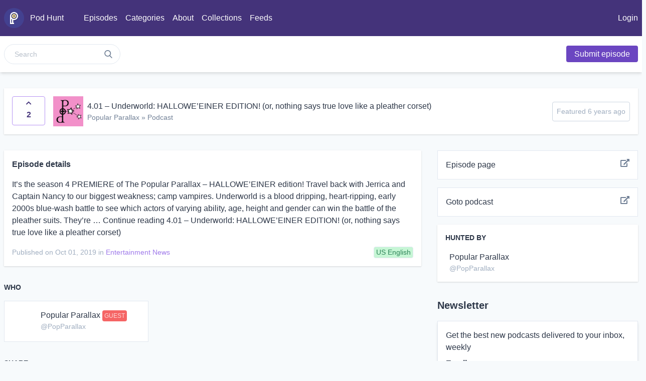

--- FILE ---
content_type: text/html; charset=UTF-8
request_url: https://podhunt.app/episodes/652/401-underworld-halloweeiner-edition-or-nothing-says-true-love-like-a-pleather-corset
body_size: 11820
content:
<!DOCTYPE html>
<html lang="en">
<head>
    <meta charset="utf-8">
    <meta name="viewport" content="width=device-width, initial-scale=1">

    <!-- CSRF Token -->
    <meta name="csrf-token" content="ZR0h0jQEmSg4vCmzzz2GqbqMrTzs6reKm7WAUVDq">

    <title>4.01 – Underworld: HALLOWE’EINER EDITION! (or, nothing says true love like a pleather corset) - Pod Hunt </title>

    <!-- Scripts -->
    <script src="https://podhunt.app/js/app.js?v=1566185769" defer></script>

    <!-- Fonts -->
    <link rel="dns-prefetch" href="//fonts.gstatic.com">
    <link href="https://fonts.googleapis.com/css?family=Nunito" rel="stylesheet">

    <!-- Styles -->
    <link href="https://podhunt.app/css/app.css?v=1566185769" rel="stylesheet">

    <link href="https://cdnjs.cloudflare.com/ajax/libs/font-awesome/5.9.0/css/all.css" rel="stylesheet">

        <script async defer data-website-id="f40b139d-eb59-489d-845e-e9845c24b77b-0x10" src="https://fuel.moonpadone.com/tracker.js"></script>    <!-- Global site tag (gtag.js) - Google Analytics -->

    <script async src="https://www.googletagmanager.com/gtag/js?id=UA-113774494-6"></script>
    <script src='https://www.google-analytics.com/analytics.js'></script>
    <script>
      window.dataLayer = window.dataLayer || [];
      function gtag(){dataLayer.push(arguments);}
      gtag('js', new Date());
      gtag('config', 'UA-113774494-6');

              ga('create', 'UA-113774494-6');
                  ga('send', 'event', 'ads', 'display', 'plink');
                  </script>
    
            <meta property="fb:app_id" content="455341895059374" />
<meta property="twitter:card" content="summary_large_image" />
<meta property="og:type" content="website" />
<meta property="og:url" content="https://podhunt.app/episodes/652/401-underworld-halloweeiner-edition-or-nothing-says-true-love-like-a-pleather-corset" />
<meta property="og:title" content="4.01 – Underworld: HALLOWE’EINER EDITION! (or, nothing says true love like a pleather corset)" />
<meta property="og:description" content="Podcast episode via Popular Parallax » Podcast" />
<meta property="og:image" content="https://podhunt.app/storage/episodes/images/652/share.jpg" />

                <link rel="canonical" href="https://podhunt.app/episodes/652/401-underworld-halloweeiner-edition-or-nothing-says-true-love-like-a-pleather-corset">
    
    <link rel="apple-touch-icon" href="/apple-icon.png" />
    <link rel="apple-touch-icon" sizes="57x57" href="/apple-icon-57x57.png" />
    <link rel="apple-touch-icon" sizes="72x72" href="/apple-icon-72x72.png" />
    <link rel="apple-touch-icon" sizes="76x76" href="/apple-icon-76x76.png" />
    <link rel="apple-touch-icon" sizes="114x114" href="/apple-icon-114x114.png" />
    <link rel="apple-touch-icon" sizes="120x120" href="/apple-icon-120x120.png" />
    <link rel="apple-touch-icon" sizes="144x144" href="/apple-icon-144x144.png" />
    <link rel="apple-touch-icon" sizes="152x152" href="/apple-icon-152x152.png" />
    <link rel="apple-touch-icon" sizes="180x180" href="/apple-icon-180x180.png" />

    
</head>
<body class="bg-gray-100 text-gray-800 min-h-screen flex flex-col">
    <div class="bg-purple-900 py-4">
    <div class="container mx-auto px-2">
        <nav class="flex items-center justify-between flex-wrap">
            <div class="flex items-center flex-no-shrink text-white mr-6">
                <a class="flex items-center" href="https://podhunt.app">
                    <img class="w-10 mr-3" src="/images/logo-circle.svg" alt="Pod Hunt">
                    <span class="text-white">Pod Hunt</span>
                </a>
            </div>
            <div class="block sm:hidden">
                <button class="navbar-burger flex items-center px-3 py-2 border rounded text-white border-white hover:text-white hover:border-white">
                    <svg class="fill-current h-3 w-3" viewBox="0 0 20 20" xmlns="http://www.w3.org/2000/svg"><title>Menu</title><path d="M0 3h20v2H0V3zm0 6h20v2H0V9zm0 6h20v2H0v-2z"/></svg>
                </button>
            </div>
            <div id="main-nav" class="w-full flex-grow sm:flex items-center sm:w-auto hidden">
                <div class="my-auto text-white flex-grow">
                    <div class="flex">
                        <a class="ml-4 py-2" href="https://podhunt.app">Episodes</a>
                        <a class="ml-4 py-2" href="https://podhunt.app/categories">Categories</a>
                        <a class="ml-4 py-2" href="https://podhunt.app/about">About</a>
                        <a class="ml-4 py-2" href="https://podhunt.app/collections">Collections</a>
                        <a class="ml-4 py-2" href="https://podhunt.app/feeds">Feeds</a>
                        
                    </div>
                </div>

                <div class="ml-auto my-auto text-white">
                                            <a class="ml-4" href="https://podhunt.app/login">Login</a>
                                    </div>
            </div>
        </nav>
    </div>
    </div>
    <nav class="bg-white shadow-md">
        <div class="container mx-auto px-2">
            <div class="flex flex-wrap">
                <div class="py-4 my-auto">
                    <form method="get" action="https://podhunt.app/search" class="flex w-48 sm:w-auto">
                        <div class="relative text-gray-600">
                        <input type="search" name="q" placeholder="Search" class="border bg-white h-10 px-5 pr-10 rounded-full text-sm focus:outline-none">
                        <button type="submit" class="absolute right-0 top-0 mt-3 mr-4">
                            <svg class="h-4 w-4 fill-current" xmlns="http://www.w3.org/2000/svg" xmlns:xlink="http://www.w3.org/1999/xlink" version="1.1" id="Capa_1" x="0px" y="0px" viewBox="0 0 56.966 56.966" style="enable-background:new 0 0 56.966 56.966;" xml:space="preserve" width="512px" height="512px">
                            <path d="M55.146,51.887L41.588,37.786c3.486-4.144,5.396-9.358,5.396-14.786c0-12.682-10.318-23-23-23s-23,10.318-23,23  s10.318,23,23,23c4.761,0,9.298-1.436,13.177-4.162l13.661,14.208c0.571,0.593,1.339,0.92,2.162,0.92  c0.779,0,1.518-0.297,2.079-0.837C56.255,54.982,56.293,53.08,55.146,51.887z M23.984,6c9.374,0,17,7.626,17,17s-7.626,17-17,17  s-17-7.626-17-17S14.61,6,23.984,6z"/>
                            </svg>
                        </button>
                        </div>

                        
                    </form>
                </div>
                <div class="ml-auto my-auto py-4">
                                            <a class="ml-4 rounded text-white bg-purple-700 ml-4 px-4 py-2" href="https://podhunt.app/login">
                                        Submit <span class="hidden sm:inline">episode</span></a>
                </div>
            </div>
        </div>
    </nav>

    <div id="app">
    <main class="py-4 px-2">
        
<div class="container mx-auto">
    <header class=" bg-white p-4 shadow mt-4">
        <div class="flex">
            <div class="flex-shrink-0 mr-2">
                                <episode-vote-component :loggedin="false" :uservoted="false" :episode="{&quot;id&quot;:652,&quot;podcast_id&quot;:239,&quot;feed_id&quot;:&quot;http:\/\/popularparallax.wordpress.com\/?p=319&quot;,&quot;feed_title&quot;:&quot;4.01 \u2013 Underworld: HALLOWE\u2019EINER EDITION! (or, nothing says true love like a pleather corset)&quot;,&quot;feed_description&quot;:&quot;It\u2019s the season 4 PREMIERE of The Popular Parallax \u2013 HALLOWE\u2019EINER edition! Travel back with Jerrica and Captain Nancy to our biggest weakness; camp vampires. Underworld is a blood dripping, heart-ripping, early 2000s blue-wash battle to see which actors of varying ability, age, height and gender can win the battle of the pleather suits. They\u2019re \u2026 &lt;a href=\&quot;https:\/\/popularparallax.wordpress.com\/2019\/10\/01\/4-01-underworld-halloweeiner-edition-or-nothing-says-true-love-like-a-pleather-corset\/\&quot; class=\&quot;more-link\&quot;&gt;Continue reading &lt;span class=\&quot;screen-reader-text\&quot;&gt;4.01 \u2013 Underworld: HALLOWE\u2019EINER EDITION! (or, nothing says true love like a pleather\u00a0corset)&lt;\/span&gt;&lt;\/a&gt;&quot;,&quot;feed_content&quot;:&quot;&lt;p&gt;&lt;span style=\&quot;font-weight:400;\&quot;&gt;It\u2019s the season 4 PREMIERE of The Popular Parallax \u2013 HALLOWE\u2019EINER edition! Travel back with Jerrica and Captain Nancy to our biggest weakness; camp vampires. Underworld is a blood dripping, heart-ripping, early 2000s blue-wash battle to see which actors of varying ability, age, height and gender can win the battle of the pleather suits. They\u2019re here, they\u2019re classically trained, and they bout to THOT all over this Hallowe\u2019en special. &lt;\/span&gt;&lt;\/p&gt;\n&lt;!--[if lt IE 9]&gt;&lt;script&gt;document.createElement(&#039;audio&#039;);&lt;\/script&gt;&lt;![endif]--&gt;\n&lt;audio class=\&quot;wp-audio-shortcode\&quot; id=\&quot;audio-319-1\&quot; preload=\&quot;none\&quot; style=\&quot;width: 100%;\&quot; controls=\&quot;controls\&quot;&gt;&lt;source type=\&quot;audio\/mpeg\&quot; src=\&quot;https:\/\/ia801503.us.archive.org\/2\/items\/4.01underworld\/4.01%20-%20Underworld.mp3?_=1\&quot;&gt;&lt;\/source&gt;&lt;a href=\&quot;https:\/\/ia801503.us.archive.org\/2\/items\/4.01underworld\/4.01%20-%20Underworld.mp3\&quot;&gt;https:\/\/ia801503.us.archive.org\/2\/items\/4.01underworld\/4.01%20-%20Underworld.mp3&lt;\/a&gt;&lt;\/audio&gt;&lt;p&gt;&lt;a href=\&quot;https:\/\/ia801503.us.archive.org\/2\/items\/4.01underworld\/4.01%20-%20Underworld.mp3\&quot; target=\&quot;_blank\&quot; rel=\&quot;noopener noreferrer\&quot;&gt;Download episode&lt;\/a&gt;&lt;\/p&gt;&quot;,&quot;feed_url&quot;:&quot;https:\/\/popularparallax.wordpress.com\/2019\/10\/01\/4-01-underworld-halloweeiner-edition-or-nothing-says-true-love-like-a-pleather-corset\/&quot;,&quot;feed_mp3_url&quot;:&quot;https:\/\/ia801503.us.archive.org\/2\/items\/4.01underworld\/4.01 - Underworld.mp3&quot;,&quot;feed_date&quot;:&quot;2019-10-01 06:45:00&quot;,&quot;title&quot;:&quot;4.01 \u2013 Underworld: HALLOWE\u2019EINER EDITION! (or, nothing says true love like a pleather corset)&quot;,&quot;tagline&quot;:null,&quot;description&quot;:null,&quot;submitter_id&quot;:425,&quot;featured_on&quot;:&quot;2019-10-08 00:00:00&quot;,&quot;submitted_at&quot;:&quot;2019-10-08 00:40:06&quot;,&quot;created_at&quot;:&quot;2019-10-08 00:40:06&quot;,&quot;updated_at&quot;:&quot;2026-01-24 15:22:48&quot;,&quot;karma&quot;:2,&quot;likes_count&quot;:2,&quot;slap_value&quot;:0,&quot;comments_count&quot;:0,&quot;deleted_at&quot;:null,&quot;genre_id&quot;:37,&quot;featured_on_rank&quot;:8,&quot;views_count&quot;:1240,&quot;language_id&quot;:1,&quot;trailer&quot;:null,&quot;override_url&quot;:null,&quot;podcast&quot;:{&quot;id&quot;:239,&quot;itunes_id&quot;:&quot;1150985714&quot;,&quot;name&quot;:&quot;Popular Parallax \u00bb Podcast&quot;,&quot;author_nmame&quot;:&quot;Popular Parallax&quot;,&quot;feed_url&quot;:&quot;https:\/\/popularparallax.wordpress.com\/category\/podcast\/feed\/&quot;,&quot;small_image_url&quot;:&quot;https:\/\/is1-ssl.mzstatic.com\/image\/thumb\/Podcasts122\/v4\/2e\/5c\/50\/2e5c50e1-84e4-2cc1-95b9-8fc99a5af429\/mza_7351772602228427287.png\/100x100bb.jpg&quot;,&quot;large_image_url&quot;:&quot;https:\/\/is1-ssl.mzstatic.com\/image\/thumb\/Podcasts122\/v4\/2e\/5c\/50\/2e5c50e1-84e4-2cc1-95b9-8fc99a5af429\/mza_7351772602228427287.png\/600x600bb.jpg&quot;,&quot;tracks_count&quot;:54,&quot;primary_genre&quot;:&quot;TV &amp; Film&quot;,&quot;created_at&quot;:&quot;2019-08-28 01:39:16&quot;,&quot;updated_at&quot;:&quot;2026-01-24 13:50:26&quot;,&quot;website_url&quot;:&quot;https:\/\/popularparallax.wordpress.com\/&quot;,&quot;views_count&quot;:1100,&quot;is_supporter&quot;:0,&quot;supporter_starts_at&quot;:null,&quot;supporter_ends_at&quot;:null,&quot;information_updated_at&quot;:&quot;2026-01-22 19:00:21&quot;,&quot;description&quot;:&quot;1 subject, 2 lenses.\nSci-Fi &amp;amp; Pop Culture commentary from 1 GenX Princess of Pop &amp;amp; 1 Millennial Queer Eye on Sci-Fi.&quot;,&quot;override_description&quot;:null,&quot;episodes_count&quot;:0,&quot;featured_episodes_count&quot;:7,&quot;last_featured_episode_at&quot;:&quot;2020-08-06 00:00:00&quot;,&quot;generator&quot;:&quot;http:\/\/wordpress.com\/&quot;,&quot;first_episode_at&quot;:null,&quot;last_episode_at&quot;:null}}"></episode-vote-component>
            </div>
            <div class="flex-shrink-0 mr-2">
                <img width="60"
                    srcset="https://is1-ssl.mzstatic.com/image/thumb/Podcasts122/v4/2e/5c/50/2e5c50e1-84e4-2cc1-95b9-8fc99a5af429/mza_7351772602228427287.png/600x600bb.jpg 2000w,
                        https://is1-ssl.mzstatic.com/image/thumb/Podcasts122/v4/2e/5c/50/2e5c50e1-84e4-2cc1-95b9-8fc99a5af429/mza_7351772602228427287.png/100x100bb.jpg 1000w"
                    src="https://is1-ssl.mzstatic.com/image/thumb/Podcasts122/v4/2e/5c/50/2e5c50e1-84e4-2cc1-95b9-8fc99a5af429/mza_7351772602228427287.png/600x600bb.jpg" alt="">
            </div>
            <div class="flex-grow-1 my-auto">
                <a class="hover:underline" rel="nofollow" target="_blank "href="https://podhunt.app/episodes/652/out"><h1 class="h3">4.01 – Underworld: HALLOWE’EINER EDITION! (or, nothing says true love like a pleather corset)</h1></a>
                <h2 class="text-sm text-gray-600"><a href="https://podhunt.app/podcasts/239/popular-parallax-podcast">Popular Parallax » Podcast
                                    </a></h2>
            </div>
            <div class="sm:my-auto pl-1 ml-auto text-center">
                <div class="text-xs sm:text-sm text-sm p-2 rounded border border-gray-400 text-gray-500">Featured 6 years ago</div>
            </div>
        </div>
    </header>

    <div class="flex flex-wrap -mx-4 mt-8">
        <div class="w-full md:w-4/6 px-4">
            <div class="bg-white p-4 shadow">
                
                

                                                    
                
                
                <h3 class="font-bold">Episode details</h3>
                <p class="mt-4">It’s the season 4 PREMIERE of The Popular Parallax – HALLOWE’EINER edition! Travel back with Jerrica and Captain Nancy to our biggest weakness; camp vampires. Underworld is a blood dripping, heart-ripping, early 2000s blue-wash battle to see which actors of varying ability, age, height and gender can win the battle of the pleather suits. They’re … <a href="https://popularparallax.wordpress.com/2019/10/01/4-01-underworld-halloweeiner-edition-or-nothing-says-true-love-like-a-pleather-corset/" class="more-link">Continue reading <span class="screen-reader-text">4.01 – Underworld: HALLOWE’EINER EDITION! (or, nothing says true love like a pleather corset)</span></a></p>

                                
                <div class="flex mt-4">
                    <div class="my-auto">
                        <div class="text-sm text-gray-500 ">Published on Oct 01, 2019
                                                            in <a href="https://podhunt.app/categories/37/entertainment-news" class="text-sm text-purple-500 hover:underline">Entertainment News</a>
                                                    </div>
                    </div>

                                            <div class="ml-auto text-sm rounded inline-block px-1 border text-green-700 bg-green-200">US English</div>
                                    </div>
            </div>

                                        <div class="mt-8">
                    <h3 class="text-sm uppercase font-bold">Who</h3>

                    <div class="flex flex-wrap -mx-4">
                                        <div class="w-full md:w-1/2 lg:w-1/3 mx-4">
                        <div class="media mt-4 border bg-white p-4">
                                                        <a class="flex w-100" href="https://podhunt.app/@PopParallax">
                                <img class="rounded-full mr-2 h-12 w-12" src="https://pbs.twimg.com/profile_images/1294451868802994177/wJxmQeJ8_normal.jpg" alt="">
                                <div class="media-body">
                                    <h5 class="mb-0">Popular Parallax
                                                                                                                            <span class="uppercase rounded bg-red-500 text-xs p-1 text-red-200">Guest</span>
                                                                            </h5>
                                    <p class="text-sm text-gray-500">@PopParallax</p>
                                </div>
                            </a>
                                                    </div>
                    </div>
                                        </div>
                </div>
            
                <div class="mt-8">
                    <div class="">
                        <h3 class="text-sm uppercase font-bold">Share</h3>
                        <div class="media mt-4">
                            <div class="flex">
                                <a target="_blank" href="https://twitter.com/intent/tweet?url=https://podhunt.app/episodes/652/401-underworld-halloweeiner-edition-or-nothing-says-true-love-like-a-pleather-corset&amp;text=4.01+%E2%80%93+Underworld%3A+HALLOWE%E2%80%99EINER+EDITION%21+%28or%2C+nothing+says+true+love+like+a+pleather+corset%29+on+Popular+Parallax+%C2%BB+Podcast+via+%40PopParallax" class="">

                                  <div class="mr-3">
                                    <button class="text-sm bg-white text-twitter rounded border-2 border-twitter hover:bg-twitter hover:text-white shadow-md py-2 px-4 inline-flex items-center">
                                      <i class="fab fa-twitter"></i>
                                      <span class="ml-2 uppercase">Tweet</span>
                                    </button>
                                  </div>

                                </a>
                                <a target="_blank" href="https://www.facebook.com/dialog/share?app_id=455341895059374&amp;href=https://podhunt.app/episodes/652/401-underworld-halloweeiner-edition-or-nothing-says-true-love-like-a-pleather-corset&amp;display=page&amp;title=4.01+%E2%80%93+Underworld%3A+HALLOWE%E2%80%99EINER+EDITION%21+%28or%2C+nothing+says+true+love+like+a+pleather+corset%29+on+Popular+Parallax+%C2%BB+Podcast" class="">
                                  <div class="mr-3">
                                    <button class="text-sm bg-white text-facebook rounded border-2 border-facebook hover:bg-facebook hover:text-white shadow-md py-2 px-4 inline-flex items-center">
                                      <i class="fab fa-facebook"></i>
                                      <span class="ml-2 uppercase">Share</span>
                                    </button>
                                  </div>
                                </a>
                                
                            </div>
                        </div>
                    </div>
                </div>

            <div id="comments" class="mt-8 bg-white p-4 shadow">
                <h2 class="text-sm uppercase font-bold mb-4">Comments </h2>

                <p class="text-sm mt-4">Add new comment</p>
                                    <p class="mt-4"><a href="https://podhunt.app/login">Login to comment</a></p>
                

                
            </div>
        </div>
        <div class="w-full md:w-2/6 px-4">
            <div class="border bg-white">
                <a rel="nofollow" target="_blank" class=" p-4 flex bg-white w-full" href="https://podhunt.app/episodes/652/out">
                    Episode page
                    <i class="text-gray-600 ml-auto fas fa-external-link-alt"></i>
                </a>
            </div>

                        <div class="mt-4 border bg-white">
                <a rel="nofollow" target="_blank" class=" p-4 flex bg-white w-full" href="https://podhunt.app/podcasts/239/out">
                    Goto podcast
                    <i class="text-gray-600 ml-auto fas fa-external-link-alt"></i>
                </a>
            </div>
            
            

            <div class="mt-4">
                <div class="bg-white p-4 shadow">
                    <h3 class="text-sm uppercase font-bold">Hunted by</h3>
                    <div class="media mt-4">
                        <a class="flex w-100" href="https://podhunt.app/@PopParallax">
                            <img class="rounded-full mr-2" src="https://pbs.twimg.com/profile_images/1294451868802994177/wJxmQeJ8_normal.jpg" alt="">
                            <div class="media-body">
                                <h5 class="mb-0">Popular Parallax</h5>
                                <p class="text-sm text-gray-500">@PopParallax</p>
                            </div>
                        </a>
                    </div>
                </div>
            </div>

                <h2 class="mt-8 text-xl font-bold">Newsletter</h2>
<div class="mt-4 bg-white border shadow-md">
    <form method="post" action="https://podhunt.app/subscribe" class="p-4">
        <input type="hidden" name="_token" value="ZR0h0jQEmSg4vCmzzz2GqbqMrTzs6reKm7WAUVDq">        <label class="block mb-2">
            Get the best new podcasts delivered to your inbox, weekly
        </label>
        <label class="block font-bold mb-2" for="">Email</label>
        <input class="shadow appearance-none border rounded w-full py-2 px-3 text-gray-700 leading-tight focus:outline-none focus:shadow-outline" type="email" name="email" maxlength="70" value="" placeholder="name@email.com" required>
        <span class="text-sm"></span>

        <div class="mt-2">
            <button class="mt-4 bg-purple-800 hover:bg-purple-700 text-white font-bold py-2 px-4 rounded focus:outline-none focus:shadow-outline" type="submit">Join now</button>
        </div>  
    </form>
    <div class="p-4 border-t">
        Don't want more email? Follow <a target="_blank" class="hover:underline" href="https://twitter.com/podhuntapp">@podhuntapp</a> for the best podcasts.
    </div>
</div>                <div class="mt-8">
    <div class="border border-gray-300 bg-gray-100 p-4">
        <a
        	onclick="ga('send', 'event', 'ads', 'click', 'plink');" 
        	rel="nofollow" target="_blank" class="" href="https://podhunt.app/advertisement/plink/out">
            <img class="shadow mx-auto" src="/ads/plink.jpg">
        </a>
        <p class="mt-1 text-sm text-center text-gray-700">
            Sponsor
        </p>
    </div>
</div>

        </div>
    </div>

</div>
    </main>
    </div>

    <footer class="mt-auto">
        <div class="mt-8 bg-white p-4 border-t border-gray-300">
            <div class="container mx-auto px-2">
                <div class="flex">
                    <div>
                        <p class="text-gray-500 text-sm">&copy; Pod Hunt 2019 &mdash; 2026</p>
                        <p class="mt-1 hover:underline text-gray-500 text-sm"><a href="/privacy">Privacy policy</a></p>
                        <p class="mt-1 hover:underline text-gray-500 text-sm"><a href="/terms">Terms of service</a></p>
                    </div>
                    <div class="flex-grow text-center">
                        <p class="text-gray-500 text-sm">Follow <a target="_blank" class="hover:underline" href="https://twitter.com/podhuntapp">@podhuntapp</a></p>
                    </div>
                    <div class="ml-auto">


                        <div class="flex items-center text-xs">
                            Built by <a target="_blank" href="https://mubs.me" alt="Mubs - Mubashar Iqbal"  title="Mubs - Mubashar Iqbal">
                                <svg class="ml-2 h-4 text-gray-600" height="16" viewBox="0 0 1743 540" fill="currentColor" xmlns="http://www.w3.org/2000/svg">
                                    <path d="M1563.62 281.637V334H1552.55V281.637H1563.62Z" fill="currentColor"></path>
                                    <path d="M1616.53 281.637V334H1606.97L1584.19 301.043H1583.8V334H1572.73V281.637H1582.45L1605.05 314.569H1605.51V281.637H1616.53Z" fill="currentColor"></path>
                                    <path d="M1671.88 299.969H1660.68C1660.47 298.52 1660.06 297.233 1659.43 296.108C1658.8 294.966 1657.99 293.995 1657 293.194C1656.01 292.392 1654.87 291.779 1653.57 291.353C1652.29 290.927 1650.9 290.714 1649.4 290.714C1646.69 290.714 1644.33 291.387 1642.32 292.733C1640.31 294.063 1638.75 296.006 1637.64 298.563C1636.53 301.103 1635.98 304.188 1635.98 307.819C1635.98 311.552 1636.53 314.688 1637.64 317.228C1638.77 319.767 1640.33 321.685 1642.35 322.981C1644.36 324.276 1646.68 324.924 1649.33 324.924C1650.81 324.924 1652.18 324.728 1653.44 324.336C1654.72 323.944 1655.85 323.373 1656.84 322.623C1657.83 321.856 1658.65 320.927 1659.3 319.836C1659.96 318.745 1660.42 317.5 1660.68 316.103L1671.88 316.154C1671.59 318.557 1670.86 320.875 1669.7 323.108C1668.56 325.324 1667.02 327.31 1665.08 329.066C1663.15 330.804 1660.85 332.185 1658.17 333.208C1655.51 334.214 1652.51 334.716 1649.15 334.716C1644.48 334.716 1640.3 333.66 1636.62 331.546C1632.95 329.432 1630.06 326.373 1627.93 322.367C1625.81 318.361 1624.76 313.512 1624.76 307.819C1624.76 302.108 1625.83 297.25 1627.98 293.245C1630.12 289.239 1633.04 286.188 1636.72 284.091C1640.4 281.978 1644.55 280.921 1649.15 280.921C1652.18 280.921 1654.99 281.347 1657.58 282.199C1660.19 283.052 1662.5 284.296 1664.51 285.932C1666.53 287.552 1668.16 289.537 1669.42 291.89C1670.7 294.242 1671.52 296.935 1671.88 299.969Z" fill="currentColor"></path>
                                    <path fill-rule="evenodd" clip-rule="evenodd" d="M1250.68 12.5204C1257.24 5.69379 1261.92 1.85932 1265.21 0.634706C1268.22 -0.490782 1273.97 -0.0693954 1277.05 1.50287C1282.1 4.07855 1285.04 8.34564 1286.49 15.187C1288.8 26.062 1286.25 37.9482 1278.06 54.4936C1270.88 69.0126 1262.31 80.8212 1242.49 103.512C1219.65 129.654 1207.21 146.624 1169.48 203.059C1144.82 239.949 1137.6 250.911 1137.6 251.46C1137.6 251.666 1140.87 249.202 1144.88 245.984C1180.79 217.122 1233.02 185.569 1258.53 177.331C1268.73 174.036 1274.46 173.158 1283.49 173.508C1291.88 173.834 1295.51 174.766 1301.22 178.058C1310.62 183.48 1318.18 194.533 1321.57 207.812C1322.51 211.499 1322.71 214.401 1322.71 224.601C1322.71 231.382 1322.8 236.931 1322.92 236.931C1322.97 236.931 1323.42 236.613 1324.14 236.081C1325.12 235.351 1326.61 234.218 1328.23 232.952C1337.82 225.458 1354.32 208.593 1366.8 193.514C1373.8 185.06 1384.21 171.027 1384.21 170.053C1384.21 169.55 1383.68 168.09 1383.03 166.809C1379.37 159.645 1384.4 148.032 1403.88 118.681C1424.21 88.0502 1438.2 71.163 1446.53 67.2094C1449.44 65.8286 1452.7 66.5375 1459.5 70.0292C1467.29 74.0302 1472.31 77.436 1477.46 82.205C1483.26 87.5732 1484.79 90.6347 1485.11 97.5781C1485.33 102.211 1485.15 103.562 1483.78 107.681C1481.28 115.137 1477.23 121.826 1464.51 139.445C1461.58 143.516 1458.63 147.821 1457.96 149.011L1456.74 151.176L1458.96 152.688C1459.6 153.131 1460.95 154.003 1462.55 155.03C1463.97 155.934 1465.58 156.956 1467.11 157.912C1470.38 159.952 1475.06 163.11 1477.51 164.93C1484.25 169.933 1495.02 181.108 1500.09 188.358C1503.23 192.846 1504.9 194.732 1505.74 194.733C1506.39 194.734 1511.07 193.928 1516.14 192.943C1566.2 183.206 1607.55 181.172 1648.01 186.454C1678.61 190.45 1704.12 199.085 1720.02 210.832C1725.38 214.794 1732.99 222.855 1735.65 227.388C1740.56 235.773 1742.83 243.874 1742.43 251.669C1742.03 259.674 1738.74 264.7 1733.52 265.288C1731.02 265.571 1730.79 265.45 1725.61 261.001C1718.43 254.848 1712.85 251.231 1703.63 246.749C1685.53 237.956 1663.83 232.563 1632.91 229.175C1623.37 228.13 1589.53 227.764 1577.52 228.577C1560.43 229.733 1544.27 231.91 1525.8 235.55L1517.92 237.101L1517.91 241.324C1517.9 249.409 1516.69 263.414 1515.49 269.318C1509.57 298.68 1489.5 326.839 1460.85 345.955C1441.89 358.609 1416.71 368.494 1394.02 372.195C1385.94 373.513 1368.8 373.673 1362.23 372.493C1356.11 371.393 1349.07 369.119 1344.1 366.637C1322.49 355.836 1314.4 335.811 1321.55 310.81C1323.57 303.715 1329.22 292.347 1333.75 286.236C1338.26 280.15 1353.6 264.39 1360.15 259.11C1372.28 249.327 1392.05 237.167 1410.66 228.043C1421.8 222.583 1425.12 221.094 1437.57 216.006L1442.49 213.993L1439.57 209.863C1435.67 204.335 1425.28 194.346 1419.5 190.565C1412.52 186.005 1407.46 183.293 1406.57 183.635C1406.13 183.802 1404.22 186.168 1402.32 188.893C1386.41 211.669 1370.24 230.765 1348 253.032C1328.02 273.034 1314.13 285.152 1298.34 296.352C1288.61 303.257 1286.69 304.856 1276.73 314.38C1264.59 325.989 1254.67 334.04 1243.31 341.52C1212.7 361.673 1178.55 372.162 1147.14 371.054C1136.13 370.665 1129.17 369.663 1119.3 367.042C1107.74 363.976 1097.7 359.56 1085.01 351.965C1081.42 349.816 1078.3 348.058 1078.08 348.058C1077.25 348.058 1071.33 359.049 1056.18 388.682L1046.51 407.616L1012.09 408.77C1011.99 408.553 1010.91 406.37 1009.69 403.918C1006.61 397.727 1005.67 393.537 1005.67 385.94C1005.67 377.112 1006.9 371.656 1010.66 363.806C1013.31 358.28 1020.74 344.658 1026.3 335.133C1026.74 334.369 1027.08 333.686 1027.24 333.229C1027.37 332.855 1027.39 332.632 1027.27 332.64C1026.99 332.658 1021.82 337.378 1015.77 343.129C973.461 383.369 949.332 401.696 930.199 408.126C925.542 409.691 923.336 410.075 917.59 410.32C906.643 410.787 899.377 408.754 889.915 402.581C878.391 395.062 871.641 386.437 869.22 376.137C867.357 368.211 869.093 360.797 875.97 347.314C878.178 342.984 880.345 338.639 880.784 337.658L881.585 335.875L879.893 337.361C878.963 338.178 874.459 342.461 869.883 346.879C855.202 361.052 825.834 386.888 810.883 398.781C790.279 415.172 764.704 432.581 755.643 436.383C752.844 437.558 751.5 438 751.5 438L742.328 439.034C722.802 437.953 712.099 433.781 702.252 423.412C694.572 415.326 690.439 407.678 688.067 397.163C687.267 393.61 686.531 390.64 686.434 390.561C686.336 390.482 680.643 397.751 673.783 406.713C666.923 415.677 654.967 431.082 647.215 440.948C639.462 450.815 633.108 459.047 633.095 459.243L599.195 498.372L590.727 506.182C570.488 524.851 554.623 535.357 541.852 538.55C536.785 539.816 527.08 539.995 522.538 538.906C516.659 537.497 507.58 532.601 503.024 528.383C489.139 515.528 480.77 506.33 475.865 491.823C472.723 482.527 471.83 476.442 472.21 466.91C472.644 456.046 475.642 439.47 479.801 424.945C493.554 376.92 547.76 288.284 606.561 217.669C631.3 187.962 651.964 165.956 680.109 139.347C690.19 129.816 698.438 121.911 698.438 121.781C698.438 121.442 694.804 124.104 671.399 141.575C618.228 181.268 587.079 207.908 542.605 251.722C496.102 297.536 469.24 328.75 414.698 400.352C384.108 440.513 378.118 447.375 369.813 451.772C365.565 454.022 365.119 454.129 360.305 454.052C345.186 453.811 326.39 443.852 318.414 431.856C313.978 425.182 313.15 422.201 313.135 412.832C313.119 403.739 314.075 399.172 318.088 389.155C333.045 351.818 366.669 294.56 399.436 250.628C408.704 238.202 419.587 224.634 437.605 203.046L442.263 197.468C451.849 185.991 454.499 182.817 454.302 182.628C454.227 182.556 453.737 182.919 453.059 183.421C452.796 183.616 452.504 183.831 452.197 184.051C451.334 184.669 449.284 186.245 446.746 188.231C444.61 189.903 442.129 191.866 439.719 193.794C382.687 239.431 337.308 284.869 279.423 354.297C236.162 406.186 199.051 453.375 182.027 478.141C172.417 492.121 166.302 499.918 159.955 506.279L153.582 512.667H148.913C143.106 512.667 138.597 511.538 132.152 508.469C125.546 505.323 120.841 501.898 115.724 496.51C107.775 488.143 105.574 482.001 106.181 469.881C106.609 461.308 107.703 455.039 111.001 442.248C114.245 429.663 116.25 423.805 126.867 395.895C141.174 358.285 166.217 310.765 193.589 269.285C217.262 233.411 240.258 203.989 266.922 175.461C270.875 171.232 273.991 167.653 273.848 167.509C273.703 167.365 267.625 170.121 260.342 173.633C235.109 185.8 217.878 193.164 195.398 201.386C167.277 211.672 133.069 220.385 107.047 223.891C93.913 225.66 72.1201 226.094 61.0312 224.807C44.7363 222.915 31.5332 218.697 22.1709 212.39C12.1113 205.613 4.24117 195.255 1.64839 185.379C-1.92973 171.747 0.626908 149.875 6.33589 145.28C8.78218 143.311 11.5937 144.028 17.5781 148.144C26.6357 154.375 47.3085 160.752 64.4892 162.617C71.7773 163.408 90.3945 163.415 99.7226 162.632C117.934 161.101 150.647 156.205 169.548 152.183C184.824 148.932 203.838 143.991 218.368 139.497C238.766 133.188 289.77 116.418 308.01 110.024C330.434 102.163 330.61 102.11 335.877 101.671C350.059 100.488 367.61 107.634 372.368 116.526C373.466 118.577 373.668 119.879 373.63 124.616C373.59 129.462 373.28 131.157 371.44 136.581C365.692 153.534 357.151 166.374 318.725 215.835C298.858 241.405 280.074 266.276 270.26 280.001C255.642 300.447 215.047 361.726 216.121 361.726C216.248 361.726 220.46 356.845 225.48 350.88C248.36 323.7 268.996 301.277 306.783 262.539C335.471 233.13 365.351 204.424 388.532 184.003C427.601 149.588 490 102.673 522.402 83.3525C532.207 77.5063 535.486 76.269 541.302 76.2226C545.814 76.1865 546.416 76.3403 551.404 78.8076C555.843 81.0029 557.63 82.3603 562.36 87.1274C568.266 93.079 572.263 98.5732 576.2 106.153L578.536 110.651L578.227 119.268C577.792 131.329 576.605 134.787 569.105 145.861C563.878 153.579 557.727 161.329 537.145 186.122C507.933 221.315 494.936 237.804 477.898 261.296C475.81 264.175 473.871 266.885 472.611 268.678C471.798 269.836 471.268 270.612 471.162 270.804C470.503 272.012 471.401 271.089 488.793 252.679C525.229 214.11 558.898 183.362 600.386 150.765C631.071 126.655 672.002 97.3969 695.805 82.5556C724.226 64.8349 755.732 48.8749 770.043 44.9487C773.992 43.8652 775.884 43.6996 781.98 43.9023C788.89 44.1323 789.428 44.2436 793.601 46.31C801.252 50.0981 808.86 57.4975 816.168 68.2597C823.652 79.2807 823.892 87.436 817.112 100.509C810.84 112.604 801.844 122.753 759.658 165.323C703.84 221.649 684.441 242.971 659.1 275.855C624.409 320.868 592.454 374.637 573.873 419.258C563.831 443.374 558.064 463.208 559.721 467.937C561.643 473.424 571.495 466.635 592.384 445.429C613.735 423.754 637.098 398.044 671.123 358.776C699.362 326.185 701.624 323.371 706.477 314.779C715.969 297.976 733.429 274.449 751.914 253.557C769.758 233.39 806.643 199.511 815.397 195.25C821.323 192.365 830.614 193.436 839.879 198.074C847.925 202.102 854.27 207.376 860.705 215.381C868.394 224.947 866.393 229.11 845.518 246.956C835.045 255.91 815.392 275.185 805.145 286.552C790.683 302.596 775.875 325.198 766.452 345.609C759.25 361.21 757.801 366.488 760.036 368.958C764.816 374.24 791.94 360.093 825.61 334.756C863.709 306.086 898.184 275.783 949.795 225.598C976.285 199.84 980.086 196.402 984.812 193.924C997.175 187.444 1010.17 188.925 1023.84 198.372C1032.14 204.109 1036.97 210.964 1037.6 217.88C1038.11 223.493 1035.88 227.393 1026.62 237.12C1014.62 249.724 1004.95 260.77 994.787 273.478C981.56 290.014 963.002 314.837 959.915 320.124C956.429 326.092 949.309 340.912 948.868 343.114C947.667 349.119 957.395 347.611 971.342 339.631C986.518 330.948 992.645 325.44 1043.53 274.739L1086.44 231.983L1100.35 211.133C1124.25 175.307 1138.86 154.919 1180.42 99.3603C1219.2 47.5073 1230.66 33.3491 1250.68 12.5204ZM1246.66 252.116C1255.3 243.46 1260.34 236.867 1263.89 229.563L1259.42 210.819C1241.31 217.714 1217.31 229.954 1203.86 239.157C1190.2 248.501 1172.43 262.162 1158.4 274.108C1151.18 280.247 1132.55 298.643 1128.16 303.952L1125.57 307.091L1128.17 306.742C1149.99 303.816 1163.75 300.352 1181.32 293.361C1207.51 282.939 1230.18 268.632 1246.66 252.116ZM1450.79 262.91C1446.83 280.634 1429.89 299.969 1410.02 309.453C1399.47 314.488 1385.77 318.083 1374.5 318.769L1368.55 319.132L1370.59 316.23C1373.53 312.041 1387.13 298.187 1393.72 292.669L1451.29 259.05C1451.42 259.393 1451.19 261.131 1450.79 262.91Z" fill="currentColor"></path>
                                </svg>
                            </a>
                        </div>

                    </div>
                </div>
            </div>
        </div>
    </footer>

</body>
</html>


--- FILE ---
content_type: text/plain
request_url: https://www.google-analytics.com/j/collect?v=1&_v=j102&a=1440314326&t=event&_s=1&dl=https%3A%2F%2Fpodhunt.app%2Fepisodes%2F652%2F401-underworld-halloweeiner-edition-or-nothing-says-true-love-like-a-pleather-corset&ul=en-us%40posix&dt=4.01%20%E2%80%93%20Underworld%3A%20HALLOWE%E2%80%99EINER%20EDITION!%20(or%2C%20nothing%20says%20true%20love%20like%20a%20pleather%20corset)%20-%20Pod%20Hunt&sr=1280x720&vp=1280x720&ec=ads&ea=display&el=plink&_u=KEBAAAABEAAAAC~&jid=383730996&gjid=1338906905&cid=1777963645.1769286169&tid=UA-113774494-6&_gid=1460109730.1769286169&_r=1&_slc=1&z=1454797270
body_size: -449
content:
2,cG-6N5N8RQCQY